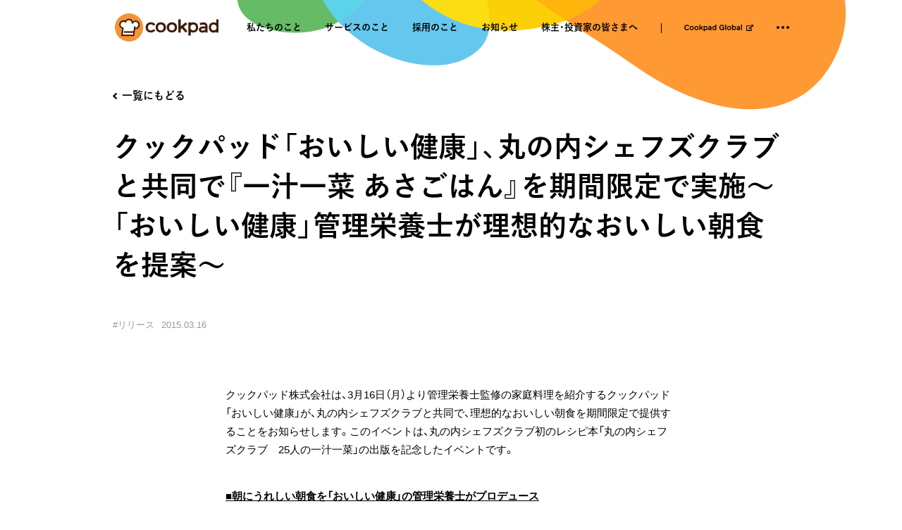

--- FILE ---
content_type: text/html; charset=UTF-8
request_url: https://info.cookpad.com/news/press_2015_0316
body_size: 7633
content:
<!DOCTYPE html>
<html class="loading" lang="ja">
  <head>
    <meta charset="utf-8">
    <meta content="width=device-width, initial-scale=1, viewport-fit=cover" name="viewport">
    <meta content="IE=Edge" http-equiv="X-UA-Compatible">
    <link rel="stylesheet" href="https://cdn.jsdelivr.net/npm/yakuhanjp@3.4.1/dist/css/yakuhanjp.min.css">
    <link rel="stylesheet" href="https://cdnjs.cloudflare.com/ajax/libs/font-awesome/5.15.4/css/all.min.css" integrity="sha512-1ycn6IcaQQ40/MKBW2W4Rhis/DbILU74C1vSrLJxCq57o941Ym01SwNsOMqvEBFlcgUa6xLiPY/NS5R+E6ztJQ==" crossorigin="anonymous" referrerpolicy="no-referrer"/>
    <link href="/assets/styles/main.css?v=1650873924736" rel="stylesheet" type="text/css">
    <title>
    クックパッド「おいしい健康」、丸の内シェフズクラブと共同で『一汁一菜 あさごはん』を期間限定で実施〜「おいしい健康」管理栄養士が理想的なおいしい朝食を提案〜 | 
    クックパッド株式会社
    </title>

    <link rel="shortcut icon" href="/favicon.ico" type="image/x-icon">
    <link rel="apple-touch-icon" sizes="192x192" href="apple-touch-icon.png">
    <meta name="mobile-web-app-capable" content="yes">
    <meta name="apple-mobile-web-app-title" content="クックパッド株式会社">
    <meta name="apple-mobile-web-app-status-bar-style" content="white">
    <meta name="theme-color" content="#ffffff">

    <meta name="description" content="毎日の料理を楽しみにする">
        <meta property="og:type" content="article" />
    <meta property="og:url" content="https://info.cookpad.com/news/press_2015_0316"/>
    <meta property="og:title" content="クックパッド「おいしい健康」、丸の内シェフズクラブと共同で『一汁一菜 あさごはん』を期間限定で実施〜「おいしい健康」管理栄養士が理想的なおいしい朝食を提案〜" />
    <meta property="og:description" content="2015年3月16日 クックパッド株式会社 クックパッド「おいしい健康」、丸の内シェフズクラブと共同で 『一汁一菜 あさごはん』を期間限定で実施 〜「おいしい健康」管理栄養士が理想的なおいしい朝食を提&hellip;" />
    <meta name="twitter:card" content="summary_large_image">
    <meta name="twitter:title" content="クックパッド「おいしい健康」、丸の内シェフズクラブと共同で『一汁一菜 あさごはん』を期間限定で実施〜「おいしい健康」管理栄養士が理想的なおいしい朝食を提案〜">
    <meta name="twitter:description" content="2015年3月16日 クックパッド株式会社 クックパッド「おいしい健康」、丸の内シェフズクラブと共同で 『一汁一菜 あさごはん』を期間限定で実施 〜「おいしい健康」管理栄養士が理想的なおいしい朝食を提&hellip;">
            <meta property="og:image" content="https://info.cookpad.com/assets/images/ogp.jpg" />
    <meta name="twitter:image" content="https://info.cookpad.com/assets/images/ogp.jpg">
    
    <script async src="https://www.googletagmanager.com/gtag/js?id=G-5MCZZZH7TN"></script>
    <!--Global site tag (gtag.js) - Google Analytics-->
    <script>
      window.dataLayer = window.dataLayer || [];
      function gtag(){dataLayer.push(arguments);}
      gtag('js', new Date());
      
      gtag('config', 'G-5MCZZZH7TN');
    </script><script src="https://font.realtype.jp/api/script/v4" data-rt-user="RUBk6u7ldfszXJuWaEhtYMDfpZFCPMr1" data-rt-nofliker="true"></script>

    <meta name='robots' content='max-image-preview:large' />
<style id='wp-img-auto-sizes-contain-inline-css' type='text/css'>
img:is([sizes=auto i],[sizes^="auto," i]){contain-intrinsic-size:3000px 1500px}
/*# sourceURL=wp-img-auto-sizes-contain-inline-css */
</style>
<style id='classic-theme-styles-inline-css' type='text/css'>
/*! This file is auto-generated */
.wp-block-button__link{color:#fff;background-color:#32373c;border-radius:9999px;box-shadow:none;text-decoration:none;padding:calc(.667em + 2px) calc(1.333em + 2px);font-size:1.125em}.wp-block-file__button{background:#32373c;color:#fff;text-decoration:none}
/*# sourceURL=/wp-includes/css/classic-themes.min.css */
</style>
<link rel="stylesheet" href="/plugins/contact-form-7/includes/css/styles.css"><link rel="canonical" href="https://info.cookpad.com/news/press_2015_0316" />

  <style id='global-styles-inline-css' type='text/css'>
:root{--wp--preset--aspect-ratio--square: 1;--wp--preset--aspect-ratio--4-3: 4/3;--wp--preset--aspect-ratio--3-4: 3/4;--wp--preset--aspect-ratio--3-2: 3/2;--wp--preset--aspect-ratio--2-3: 2/3;--wp--preset--aspect-ratio--16-9: 16/9;--wp--preset--aspect-ratio--9-16: 9/16;--wp--preset--color--black: #000000;--wp--preset--color--cyan-bluish-gray: #abb8c3;--wp--preset--color--white: #ffffff;--wp--preset--color--pale-pink: #f78da7;--wp--preset--color--vivid-red: #cf2e2e;--wp--preset--color--luminous-vivid-orange: #ff6900;--wp--preset--color--luminous-vivid-amber: #fcb900;--wp--preset--color--light-green-cyan: #7bdcb5;--wp--preset--color--vivid-green-cyan: #00d084;--wp--preset--color--pale-cyan-blue: #8ed1fc;--wp--preset--color--vivid-cyan-blue: #0693e3;--wp--preset--color--vivid-purple: #9b51e0;--wp--preset--gradient--vivid-cyan-blue-to-vivid-purple: linear-gradient(135deg,rgb(6,147,227) 0%,rgb(155,81,224) 100%);--wp--preset--gradient--light-green-cyan-to-vivid-green-cyan: linear-gradient(135deg,rgb(122,220,180) 0%,rgb(0,208,130) 100%);--wp--preset--gradient--luminous-vivid-amber-to-luminous-vivid-orange: linear-gradient(135deg,rgb(252,185,0) 0%,rgb(255,105,0) 100%);--wp--preset--gradient--luminous-vivid-orange-to-vivid-red: linear-gradient(135deg,rgb(255,105,0) 0%,rgb(207,46,46) 100%);--wp--preset--gradient--very-light-gray-to-cyan-bluish-gray: linear-gradient(135deg,rgb(238,238,238) 0%,rgb(169,184,195) 100%);--wp--preset--gradient--cool-to-warm-spectrum: linear-gradient(135deg,rgb(74,234,220) 0%,rgb(151,120,209) 20%,rgb(207,42,186) 40%,rgb(238,44,130) 60%,rgb(251,105,98) 80%,rgb(254,248,76) 100%);--wp--preset--gradient--blush-light-purple: linear-gradient(135deg,rgb(255,206,236) 0%,rgb(152,150,240) 100%);--wp--preset--gradient--blush-bordeaux: linear-gradient(135deg,rgb(254,205,165) 0%,rgb(254,45,45) 50%,rgb(107,0,62) 100%);--wp--preset--gradient--luminous-dusk: linear-gradient(135deg,rgb(255,203,112) 0%,rgb(199,81,192) 50%,rgb(65,88,208) 100%);--wp--preset--gradient--pale-ocean: linear-gradient(135deg,rgb(255,245,203) 0%,rgb(182,227,212) 50%,rgb(51,167,181) 100%);--wp--preset--gradient--electric-grass: linear-gradient(135deg,rgb(202,248,128) 0%,rgb(113,206,126) 100%);--wp--preset--gradient--midnight: linear-gradient(135deg,rgb(2,3,129) 0%,rgb(40,116,252) 100%);--wp--preset--font-size--small: 13px;--wp--preset--font-size--medium: 20px;--wp--preset--font-size--large: 36px;--wp--preset--font-size--x-large: 42px;--wp--preset--spacing--20: 0.44rem;--wp--preset--spacing--30: 0.67rem;--wp--preset--spacing--40: 1rem;--wp--preset--spacing--50: 1.5rem;--wp--preset--spacing--60: 2.25rem;--wp--preset--spacing--70: 3.38rem;--wp--preset--spacing--80: 5.06rem;--wp--preset--shadow--natural: 6px 6px 9px rgba(0, 0, 0, 0.2);--wp--preset--shadow--deep: 12px 12px 50px rgba(0, 0, 0, 0.4);--wp--preset--shadow--sharp: 6px 6px 0px rgba(0, 0, 0, 0.2);--wp--preset--shadow--outlined: 6px 6px 0px -3px rgb(255, 255, 255), 6px 6px rgb(0, 0, 0);--wp--preset--shadow--crisp: 6px 6px 0px rgb(0, 0, 0);}:where(.is-layout-flex){gap: 0.5em;}:where(.is-layout-grid){gap: 0.5em;}body .is-layout-flex{display: flex;}.is-layout-flex{flex-wrap: wrap;align-items: center;}.is-layout-flex > :is(*, div){margin: 0;}body .is-layout-grid{display: grid;}.is-layout-grid > :is(*, div){margin: 0;}:where(.wp-block-columns.is-layout-flex){gap: 2em;}:where(.wp-block-columns.is-layout-grid){gap: 2em;}:where(.wp-block-post-template.is-layout-flex){gap: 1.25em;}:where(.wp-block-post-template.is-layout-grid){gap: 1.25em;}.has-black-color{color: var(--wp--preset--color--black) !important;}.has-cyan-bluish-gray-color{color: var(--wp--preset--color--cyan-bluish-gray) !important;}.has-white-color{color: var(--wp--preset--color--white) !important;}.has-pale-pink-color{color: var(--wp--preset--color--pale-pink) !important;}.has-vivid-red-color{color: var(--wp--preset--color--vivid-red) !important;}.has-luminous-vivid-orange-color{color: var(--wp--preset--color--luminous-vivid-orange) !important;}.has-luminous-vivid-amber-color{color: var(--wp--preset--color--luminous-vivid-amber) !important;}.has-light-green-cyan-color{color: var(--wp--preset--color--light-green-cyan) !important;}.has-vivid-green-cyan-color{color: var(--wp--preset--color--vivid-green-cyan) !important;}.has-pale-cyan-blue-color{color: var(--wp--preset--color--pale-cyan-blue) !important;}.has-vivid-cyan-blue-color{color: var(--wp--preset--color--vivid-cyan-blue) !important;}.has-vivid-purple-color{color: var(--wp--preset--color--vivid-purple) !important;}.has-black-background-color{background-color: var(--wp--preset--color--black) !important;}.has-cyan-bluish-gray-background-color{background-color: var(--wp--preset--color--cyan-bluish-gray) !important;}.has-white-background-color{background-color: var(--wp--preset--color--white) !important;}.has-pale-pink-background-color{background-color: var(--wp--preset--color--pale-pink) !important;}.has-vivid-red-background-color{background-color: var(--wp--preset--color--vivid-red) !important;}.has-luminous-vivid-orange-background-color{background-color: var(--wp--preset--color--luminous-vivid-orange) !important;}.has-luminous-vivid-amber-background-color{background-color: var(--wp--preset--color--luminous-vivid-amber) !important;}.has-light-green-cyan-background-color{background-color: var(--wp--preset--color--light-green-cyan) !important;}.has-vivid-green-cyan-background-color{background-color: var(--wp--preset--color--vivid-green-cyan) !important;}.has-pale-cyan-blue-background-color{background-color: var(--wp--preset--color--pale-cyan-blue) !important;}.has-vivid-cyan-blue-background-color{background-color: var(--wp--preset--color--vivid-cyan-blue) !important;}.has-vivid-purple-background-color{background-color: var(--wp--preset--color--vivid-purple) !important;}.has-black-border-color{border-color: var(--wp--preset--color--black) !important;}.has-cyan-bluish-gray-border-color{border-color: var(--wp--preset--color--cyan-bluish-gray) !important;}.has-white-border-color{border-color: var(--wp--preset--color--white) !important;}.has-pale-pink-border-color{border-color: var(--wp--preset--color--pale-pink) !important;}.has-vivid-red-border-color{border-color: var(--wp--preset--color--vivid-red) !important;}.has-luminous-vivid-orange-border-color{border-color: var(--wp--preset--color--luminous-vivid-orange) !important;}.has-luminous-vivid-amber-border-color{border-color: var(--wp--preset--color--luminous-vivid-amber) !important;}.has-light-green-cyan-border-color{border-color: var(--wp--preset--color--light-green-cyan) !important;}.has-vivid-green-cyan-border-color{border-color: var(--wp--preset--color--vivid-green-cyan) !important;}.has-pale-cyan-blue-border-color{border-color: var(--wp--preset--color--pale-cyan-blue) !important;}.has-vivid-cyan-blue-border-color{border-color: var(--wp--preset--color--vivid-cyan-blue) !important;}.has-vivid-purple-border-color{border-color: var(--wp--preset--color--vivid-purple) !important;}.has-vivid-cyan-blue-to-vivid-purple-gradient-background{background: var(--wp--preset--gradient--vivid-cyan-blue-to-vivid-purple) !important;}.has-light-green-cyan-to-vivid-green-cyan-gradient-background{background: var(--wp--preset--gradient--light-green-cyan-to-vivid-green-cyan) !important;}.has-luminous-vivid-amber-to-luminous-vivid-orange-gradient-background{background: var(--wp--preset--gradient--luminous-vivid-amber-to-luminous-vivid-orange) !important;}.has-luminous-vivid-orange-to-vivid-red-gradient-background{background: var(--wp--preset--gradient--luminous-vivid-orange-to-vivid-red) !important;}.has-very-light-gray-to-cyan-bluish-gray-gradient-background{background: var(--wp--preset--gradient--very-light-gray-to-cyan-bluish-gray) !important;}.has-cool-to-warm-spectrum-gradient-background{background: var(--wp--preset--gradient--cool-to-warm-spectrum) !important;}.has-blush-light-purple-gradient-background{background: var(--wp--preset--gradient--blush-light-purple) !important;}.has-blush-bordeaux-gradient-background{background: var(--wp--preset--gradient--blush-bordeaux) !important;}.has-luminous-dusk-gradient-background{background: var(--wp--preset--gradient--luminous-dusk) !important;}.has-pale-ocean-gradient-background{background: var(--wp--preset--gradient--pale-ocean) !important;}.has-electric-grass-gradient-background{background: var(--wp--preset--gradient--electric-grass) !important;}.has-midnight-gradient-background{background: var(--wp--preset--gradient--midnight) !important;}.has-small-font-size{font-size: var(--wp--preset--font-size--small) !important;}.has-medium-font-size{font-size: var(--wp--preset--font-size--medium) !important;}.has-large-font-size{font-size: var(--wp--preset--font-size--large) !important;}.has-x-large-font-size{font-size: var(--wp--preset--font-size--x-large) !important;}
/*# sourceURL=global-styles-inline-css */
</style>
</head>
  <body class="ja type-pr_news single press_2015_0316">
        <div class="hide" id="wrap_bg_slideshow"></div>
    <div class="hide" id="bgs">
      <div id="bgs_content"></div>
    </div>
    <header id="global_header">
      <h1><a class="internal" href="/" title="クックパッド株式会社"><img src="/assets/images/common/logo.svg" alt="クックパッド株式会社"></a>
      </h1>
    </header>
    <div id="wrapper">
      <main>
        <div id="main_inner">
<div id="main_content" data-page="news_detail" data-bg-type="news">
  <div id="page_content" data-block data-bg-id="0">
    <article>
      <div id="article_header" data-block data-bg-id="1">
        <div class="back"><a class="btn_back internal" href="/news" title=""><i class="icon">
              <svg role="img">
                <title>back</title>
                <use xmlns:xlink="http://www.w3.org/1999/xlink" xlink:href="/assets/images/common/sprite.svg#icon_arrow_small_left"></use>
              </svg></i><span>一覧にもどる</span></a></div>
        <h2>クックパッド「おいしい健康」、丸の内シェフズクラブと共同で『一汁一菜 あさごはん』を期間限定で実施〜「おいしい健康」管理栄養士が理想的なおいしい朝食を提案〜</h2>
        <div class="article_info">
          <div class="info">
            <ul class="tags">
                            <li><a href="/news/category/release" title="リリース"><span>リリース</span></a></li>
                          </ul>
            <p class="date">2015.03.16</p>
          </div>
        </div>
      </div>
      <div id="article_body">
        <div class="body"><div class="section">
<p class="right"><span style="font-size: x-small;">2015年3月16日</span><br />
クックパッド株式会社</p>
<h2>クックパッド「おいしい健康」、丸の内シェフズクラブと共同で<br />
『一汁一菜 あさごはん』を期間限定で実施<br />
〜「おいしい健康」管理栄養士が理想的なおいしい朝食を提案〜</h2>
<p>クックパッド株式会社は、3月16日（月）より管理栄養士監修の家庭料理を紹介するクックパッド「おいしい健康」が、丸の内シェフズクラブと共同で、理想的なおいしい朝食を期間限定で提供することをお知らせします。このイベントは、丸の内シェフズクラブ初のレシピ本「丸の内シェフズクラブ　25人の一汁一菜」の出版を記念したイベントです。</p>
<p><strong><span style="text-decoration: underline;">■朝にうれしい朝食を「おいしい健康」の管理栄養士がプロデュース</span></strong><br />
丸の内シェフズクラブの人気シェフが開発したスープに合わせたサラダやドリンクを、「おいしい健康」の管理栄養士がプロデュースしました。朝に摂りたいビタミンや食物繊維が豊富な朝食セットを提供します。朝食を食べるきっかけになるよう、自宅でも再現できるレシピカードを配布します。</p>
<p>【提供メニュー】</p>
<table class="center" style="margin: 0px auto; width: 700px;">
<tbody>
<tr>
<th><img decoding="async" src="https://cf.cpcdn.com/info/assets/wp-content/uploads/20150313085550/pr150316-1.png" alt="chart" width="312" /></th>
<th><img decoding="async" src="https://cf.cpcdn.com/info/assets/wp-content/uploads/20150313085550/pr150316-2.png" alt="chart" width="300" /></th>
</tr>
<tr>
<th>「グリーンピースポタージュ」と<br />
「〜6種の野菜〜彩りアンチョビサラダ」</th>
<th>「ストラッチャテッラ」と<br />
「チキンとオレンジのマスタードサラダ」</th>
</tr>
</tbody>
</table>
<p>&nbsp;</p>
<p>【『一汁一菜 あさごはん（イベント）』実施概要】<br />
開催日時：2015年3月16日（月）〜2015年3月27日（金）　7:30〜11:00（予定）※平日のみ<br />
開催場所：丸ビル1F　丸の内カフェease（イーズ）<br />
内容：「丸の内シェフズクラブ 25人の一汁一菜」とクックパッド「おいしい健康」が共同で理想的な<br />
おいしい朝ごはんが食べられる期間限定イベントです。</p>
<p>【レシピ本『丸の内シェフズクラブ　25人の一汁一菜』とは】<br />
丸の内シェフズクラブとは、服部幸應氏を会長に有名シェフたち25人が丸の内エリアから食に関する提案・発信を行うプロジェクト。今回は“一汁一菜”をテーマにした初のレシピ本を発行。食の現場と体験を重ねてきた一流のシェフたちだからこそ提案できる味を、家庭で再現できるレシピにまとめました。フレンチ・イタリアン・和食・アジアンの4ジャンルから50レシピを一挙公開。</p>
<p>【クックパッド「おいしい健康」とは】<a class="plain" href="https://kenko.cookpad.com/" target="_blank">https://kenko.cookpad.com/</a><br />
クックパッドの192万品超の投稿レシピの中から管理栄養士が「おいしく、手軽で、ヘルシー」なレシピを厳選し紹介しているサービス。生活習慣病の対策やダイエットをしたい方に、身長や体重を入力すると理想の栄養価が算出される献立作成サービスも提供しています。</p>
<p>&nbsp;</p>
<p><a class="plain" href="http://info.cookpad.com/outline_of_service" target="_blank">クックパッドとは</a><br />
<a class="plain" href="http://info.cookpad.com/about" target="_blank">会社概要</a><br />
<a class="plain" href="https://info.cookpad.com/pressroom/inquiry" target="_blank">プレスリリースに関するお問い合わせ先</a></p>
</div>
</div>
      </div>
    </article>
  </div>
</div>
        </div>
      </main>
    </div>
    <footer id="global_footer" data-block>
      <div class="bottom_nav_area slideshow">
        <div class="bottom_nav_inner slideshow_inner"><a class="btn_slide_prev" href="javascript:void(0);" title="PREV"><span>
              <svg role="img">
                <title>PREV</title>
                <use xmlns:xlink="http://www.w3.org/1999/xlink" xlink:href="/assets/images/common/sprite.svg#icon_arrow_small_left"></use>
              </svg></span></a>
          <div class="scroll_container">
            <ul class="slide">
              <li class="s"><a class="external" href="https://info.cookpad.com/careers/" title="採用のこと"  target="_blank" rel="noopener">
                  <div class="img">
                    <figure style="background-image: url(/assets/images/common/bnr/bnr0.jpg)"></figure>
                  </div></a></li>
              <li class="s"><a href="https://note.com/cookpad/m/m2125ffb8656a" title="cookpad Ideas" target="_blank" rel="noopener">
                  <div class="img">
                    <figure style="background-image: url(/assets/images/common/bnr/bnr2.jpg)"></figure>
                  </div></a></li>
            </ul>
          </div><a class="btn_slide_next" href="javascript:void(0);" title="NEXT"><span>
              <svg role="img">
                <title>NEXT</title>
                <use xmlns:xlink="http://www.w3.org/1999/xlink" xlink:href="/assets/images/common/sprite.svg#icon_arrow_small_right"></use>
              </svg></span></a>
        </div>
      </div>
      <div class="footer_inner">
        <div class="footer_content">
          <div class="logo">
            <h6><a class="internal" href="/" title="クックパッド株式会社"><img src="/assets/images/common/logo.svg" alt="クックパッド株式会社"></a></h6>
          </div>
          <div class="col col0">
            <ul class="main_nav">
              <li><a class="internal" href="/about" title="私たちのこと"><span>私たちのこと</span></a>
              </li>
              <li><a class="internal" href="/service" title="サービスのこと"><span>サービスのこと</span></a>
              </li>
              <li><a class="external" href="https://info.cookpad.com/careers/" title="採用のこと"><span>採用のこと</span></a>
              </li>
              <li><a class="internal" href="/news" title="お知らせ"><span>お知らせ</span></a>
              </li>
              <li><a class="external" href="/ir/" title="株主・投資家の皆さまへ"><span>株主・投資家の皆さまへ</span></a>
              </li>
            </ul>
          </div>
          <div class="nav_cookpad_global sp">
            <p><a href="https://info.cookpad.com/en/ir/" title="cookpad Global" target="_blank" rel="noopener"><span>Cookpad Global</span></a></p>
          </div>
          <div class="cols">
            <div class="col col1">
              <ul class="nav_page_other">
                <li><a class="internal" href="/corporate" title="会社概要"><span>会社概要</span></a></li>
                <li><a class="internal" href="/corporate?section=access" title="アクセス"><span>アクセス</span></a></li>
                <li><a class="internal" href="/faq" title="お問い合わせ"><span>お問い合わせ</span></a></li>
              </ul>
            </div>
            <div class="col col2">
              <ul class="nav_external">
                <li class="pc"><a href="https://info.cookpad.com/en/ir/" title="cookpad Global" target="_blank" rel="noopener"><span>Cookpad Global</span></a></li>
                <li><a href="https://note.com/cookpad/m/m2125ffb8656a" title="Cookpad Ideas" target="_blank" rel="noopener"><span>Cookpad Ideas</span></a></li>
                <li><a href="https://cookpad.com/jp/privacy" title="プライバシーポリシー" target="_blank" rel="noopener"><span>プライバシーポリシー</span></a></li>
                <li><a href="https://cookpad.com/jp/terms_others#security" title="情報セキュリティ基本方針" target="_blank" rel="noopener"><span>情報セキュリティ基本方針</span></a></li>
              </ul>
            </div>
          </div>
        </div>
        <div class="footer_bottom">
          <p class="copy">&copy; 2026 Cookpad Inc.</p>
          <div class="link_sns">
            <ul>
              <li><a class="external" href="https://twitter.com/cookpad_jp" title="X" target="_blank" rel="noopener">
                  <svg role="img">
                    <title>X</title>
                    <use xmlns:xlink="http://www.w3.org/1999/xlink" xlink:href="/assets/images/common/sprite.svg#icon_x"></use>
                  </svg></a></li>
            </ul>
          </div>
        </div>
      </div>
    </footer><a class="sp" id="btn_menu" href="javascript:void(0);" title="MENU" data-toggle-menu>
      <div class="inr"><span></span><span></span></div></a>
    <nav id="glbnav">
      <div class="nav_inner">
        <div class="nav_content">
          <div class="cols">
            <ul class="main_nav">
              <li><a class="internal" href="/about" title="私たちのこと"><span>私たちのこと</span></a>
              </li>
              <li><a class="internal" href="/service" title="サービスのこと"><span>サービスのこと</span></a>
              </li>
              <li><a class="external" href="https://info.cookpad.com/careers/" title="採用のこと" ><span>採用のこと</span></a>
              </li>
              <li><a class="internal" href="/news" title="お知らせ"><span>お知らせ</span></a>
              </li>
              <li><a class="external" href="/ir/" title="株主・投資家の皆さまへ"><span>株主・投資家の皆さまへ</span></a>
              </li>
              <li class="nav_global"><a class="external" href="https://info.cookpad.com/en/ir/" title="Cookpad Global" target="_blank" rel="noopener"><span><img src="/assets/images/svgtxt/txt_global.svg" alt="Cookpad Global"></span></a></li>
              <li class="pc"><a class="show_bottom" href="javascript:void(0);" title="..." data-toggle-submenu><span></span><span></span><span></span></a></li>
            </ul>
          </div>
        </div>
        <div class="sub_block">
          <div class="sub_block_inner">
            <div class="sub_block_col2">
              <div class="nav_other">
                <div class="list_nav_other">
                  <ul class="nav_page_other">
                    <li><a class="internal" href="/corporate" title="会社概要"><span>会社概要</span></a></li>
                    <li><a class="internal" href="/corporate?section=access" title="アクセス"><span>アクセス</span></a></li>
                    <li><a class="internal" href="/faq" title="お問い合わせ"><span>お問い合わせ</span></a></li>
                  </ul>
                </div>
                <ul class="nav_external">
                  <li><a href="https://note.com/cookpad/m/m2125ffb8656a" title="Cookpad Ideas" target="_blank" rel="noopener"><span>Cookpad Ideas</span></a></li>
                  <li><a href="https://cookpad.com/jp/privacy" title="プライバシーポリシー" target="_blank" rel="noopener"><span>プライバシーポリシー</span></a></li>
                  <li><a href="https://cookpad.com/jp/terms_others#security" title="情報セキュリティ基本方針" target="_blank" rel="noopener"><span>情報セキュリティ基本方針</span></a></li>
                </ul>
              </div>
              <div class="nav_bottom">
                <p class="copy">&copy; 2026 Cookpad Inc.</p>
                <div class="link_sns">
                  <ul>
                    <li><a class="external" href="https://twitter.com/cookpad_jp" title="X" target="_blank" rel="noopener">
                        <svg role="img">
                          <title>X</title>
                          <use xmlns:xlink="http://www.w3.org/1999/xlink" xlink:href="/assets/images/common/sprite.svg#icon_x"></use>
                        </svg></a></li>
                  </ul>
                </div>
              </div>
            </div>
          </div>
        </div>
      </div>
    </nav>
    <div id="modal">
      <div id="modal_inner">
        <div id="bg_modal"></div>
        <div id="modal_content"></div>
      </div><a id="btn_close_modal" href="javascript:void(0);" title="CLOSE">
        <div class="inr">
          <svg role="img">
            <title>CLOSE</title>
            <use xmlns:xlink="http://www.w3.org/1999/xlink" xlink:href="/assets/images/common/sprite.svg#icon_close"></use>
          </svg>
        </div></a>
    </div>
    <div id="modal_video">
      <div id="modal_video_inner">
        <div id="video_content">
          <div class="movie" id="modal_player" data-vimeo-url="https://player.vimeo.com/video/754136020?h=3eee87ca8e"></div>
        </div>
      </div><a id="btn_close_modal_video" href="javascript:void(0);" title="CLOSE">
        <div class="inr">
          <svg role="img">
            <title>CLOSE</title>
            <use xmlns:xlink="http://www.w3.org/1999/xlink" xlink:href="/assets/images/common/sprite.svg#icon_close"></use>
          </svg>
        </div></a>
    </div>
    <script>

    function __afterChangePage() {
      var links = document.querySelectorAll(".list_news a");
      var currentHost = location.protocol + "//" + location.host;
      for(var i=0; i < links.length; i++){
          var link = links[i];
          var href = link.href;
          if(href.indexOf(currentHost) < 0) {
              link.classList.add("external");
          }
      }

      var p = document.querySelector("div[data-page='news_detail'] #article_body p.right")
      if(p) {
        var h2 = p.nextElementSibling
        if(h2.tagName == 'H2') {
          p.style.display = 'none';
          h2.style.display = 'none';
        }
      }

      // Call HubSpot Tracker
      var _hsq = window._hsq = window._hsq || [];
      _hsq.push(['setPath', location.path + location.search]);
      _hsq.push(['trackPageView']);

      // replace pdf link
      const pdfLink = document.getElementById('corporate-msa-pdf-link');
      if(pdfLink) {
        let currentDate = new Date();
        let targetDate = new Date(2024, 0, 4, 8, 0, 0); // 1月4日午前8時
        if (currentDate < targetDate) {
          pdfLink.setAttribute('href', 'https://cf.cpcdn.com/info/assets/wp-content/uploads/20230928153134/fff584d380c347f91b0c57bd631e1bb6.pdf');
        }
      }

    }

    document.addEventListener("DOMContentLoaded",function(){
      var afterChangePage = window.framework.afterChangePage
      window.framework.afterChangePage = function() {
        __afterChangePage();
        afterChangePage();
      }
      window.about.loadModal = function() {
        var e = '/about/vision';
        $.get(e, {}, function (e) {
          var t = $(e),
            n = t.filter('title')[0].innerHTML,
            i = $('#modal_content'),
            o = $('.wrap_content', t)[0];
          i.html(o),
            (document.title = n),
            setTimeout(function () {
              framework.openModal();
            }, 200);
        });
      }
    });

    </script>
    <script src="//cdnjs.cloudflare.com/ajax/libs/bodymovin/5.8.1/lottie.min.js"></script>
    <script src="//player.vimeo.com/api/player.js"></script>
    <script src="//code.highcharts.com/6.2.0/highcharts.js"></script>
    <link rel="stylesheet" href="//irpocket.com/2193/irpocket/style_r201909.css">
    <script type="text/javascript" src="//irpocket.com/2193/irpocket/config.js" charset="utf-8"></script>
    <script src="/assets/scripts/settings.js"></script>
    <script src="/assets/scripts/snap.svg-min.js"></script>
    <script src="/assets/scripts/main.js?v=1650873924736"></script>
    <script type="speculationrules">
{"prefetch":[{"source":"document","where":{"and":[{"href_matches":"/*"},{"not":{"href_matches":["/wp/wp-*.php","/wp/wp-admin/*","/uploads/*","/*","/plugins/*","/themes/corporate/*","/*\\?(.+)"]}},{"not":{"selector_matches":"a[rel~=\"nofollow\"]"}},{"not":{"selector_matches":".no-prefetch, .no-prefetch a"}}]},"eagerness":"conservative"}]}
</script>

        <!-- Start of HubSpot Embed Code -->
    <script type="text/javascript" id="hs-script-loader" async defer src="//js.hs-scripts.com/43651672.js"></script>
    <!-- End of HubSpot Embed Code -->
  </body>
</html>

--- FILE ---
content_type: text/css
request_url: https://irpocket.com/2193/irpocket/style_r201909.css
body_size: 14454
content:
@charset "utf-8";
/* CSS Document */


/*コーポレートトップ*/
#irp-press-corptop .irp-fsize { display:none}
#irp-press-corptop .news-item__date:after {content:"";display: inline-block;width: 66px;text-align: center; padding-top: 3px;padding-bottom: 3px;font-size: 10px;border-radius: 4px;-webkit-border-radius: 4px;    margin-left: 25px;margin-right: 29px;}
#irp-press-corptop .irtekiji .news-item__date:after {content: "適時開示";background-color: #f2e2be;}
#irp-press-corptop .irir .news-item__date:after {content: "IR資料";background-color: #F3C4A0;}
#irp-press-corptop .irtanshin .news-item__date:after {content: "短信";background-color: #FF9233;color:#fff;}
#irp-press-corptop .iryuho .news-item__date:after {content: "有報";background-color: #F2C83C;}
#irp-press-corptop .irkokai .news-item__date:after {content: "適時開示";background-color: #f2e2be;}
#irp-press-corptop .irpr .news-item__date:after {content: "適時開示";background-color: #f2e2be;}


/*リリース*/
.irp-press-list .libdate:after {content:"";display: inline-block;width: 60px;text-align: center; padding-top: 3px;padding-bottom: 3px;font-size: 10px;border-radius: 4px;-webkit-border-radius: 4px;margin-left: 15px;}
.irp-press-list .irtekiji .libdate:after {content: "適時開示";background-color: #f2e2be;}
.irp-press-list .irir .libdate:after {content: "IR資料";background-color: #F3C4A0;}
.irp-press-list .irtanshin .libdate:after {content: "短信";background-color: #FF9233;color:#fff;}
.irp-press-list .iryuho .libdate:after {content: "有報";background-color: #F2C83C;}
.irp-press-list .irkokai .libdate:after {content: "適時開示";background-color: #f2e2be;}
.irp-press-list .irpr .libdate:after {content: "適時開示";background-color: #f2e2be;}

select#irp-press-navi { width: 100px; !important}


/*ハイライト*/
.custom_graph {
    width: 760px;
    overflow: hidden;
}


@media only screen and (max-width: 800px){
.custom_graph { width: 100%;}
}

.custom_table .r1 td {
    background: #f7f3e8;
    font-size: 12px;
    padding: 5px;
    text-align: center !important;
    border-bottom: 1px solid #C0C0C0;
    font-weight:bold;
}
.custom_table .c1 {text-align:left !important;font-weight:bold;/*white-space: nowrap;*/ min-width:200px}
@media only screen and (max-width: 800px){
.custom_table .c1 {white-space:inherit;}
}


.bs_sec h3 span,
.bs_quarter_sec h3 span,
.cf_sec h3 span {
    font-size: 11px;
    color: #000000;
    float: right;
}

div#irp-highlight-table-custom-ex2pl3 .irp-table{
    width: 90%;
    display: block;
    margin-right: auto;
    margin-left: auto;
}

#irp-highlight-table-custom-ex2pl3.custom_table .c1 {
    white-space: inherit;
    min-width: 140px;
}

#irp-highlight-table-custom-ex2pl3 .r1 .c2 {
      padding-left: 95px !important;
}

#irp-highlight-table-custom-ex2pl3 .r1 .c6 {
    padding-left: 90px !important;
}




/*PL*/
.pl_sec .custom_table tbody td {text-align:right}
#irp-highlight-table-custom-ex2pl3 .r1 td {
    background: #f7f3e8;
    font-size: 12px;
    padding: 5px;
    text-align: center;
    border-bottom: 1px solid #C0C0C0;
    font-weight:bold;
    border-right:1px solid #c0c0c0;
    border-top:1px solid #c0c0c0;
}
#irp-highlight-table-custom-ex2pl3 .r2 td {
    background: #f7f3e8;
    font-size: 12px;
    padding: 5px;
    text-align: center;
    border-bottom: 1px solid #C0C0C0;
    font-weight:bold;
    border-right:1px solid #c0c0c0;
}
#irp-highlight-table-custom-ex2pl3 .r1 .c2 {white-space:nowrap; position: absolute; line-height: 14px; padding-left: 125px;}
#irp-highlight-table-custom-ex2pl3 .r1 .c6 {white-space:nowrap; position: absolute; line-height: 14px; padding-left: 125px;}
@media only screen and (max-width: 800px){
#irp-highlight-table-custom-ex2pl3 .r1 .c2 {padding-left: 0px;}
#irp-highlight-table-custom-ex2pl3 .r1 .c6 {padding-left: 0px;}
}
#irp-highlight-table-custom-ex2pl3 .r1 td:last-child { font-size:1px; color:#f7f3e8}

#irp-highlight-table-custom-ex2pl3 .r1 .c2, #irp-highlight-table-custom-ex2pl3 .r1 .c3, #irp-highlight-table-custom-ex2pl3 .r1 .c4, #irp-highlight-table-custom-ex2pl3 .r1 .c6, #irp-highlight-table-custom-ex2pl3 .r1 .c7, #irp-highlight-table-custom-ex2pl3 .r1 .c8 {border-right:none}
#irp-highlight-table-custom-ex2pl3.custom_table .c1 {white-space:inherit; min-width:80px;}


.pl_quarter_sec .custom_table tbody td {text-align:right}


/*BS*/
.bs_sec .custom_table tbody td {text-align:right}
#irp-highlight-table-custom-ex2bs .c1 { padding-left:40px; font-weight:normal}
#irp-highlight-table-custom-ex2bs .r2 td, #irp-highlight-table-custom-ex2bs .r21 td { background-color:#E8E0D6; padding-left:5px; font-weight:bold}
#irp-highlight-table-custom-ex2bs .r3 td, #irp-highlight-table-custom-ex2bs .r11 td, #irp-highlight-table-custom-ex2bs .r22 td, #irp-highlight-table-custom-ex2bs .r40 td { background-color:#EFE8DE; padding-left:20px; font-weight:bold}
#irp-highlight-table-custom-ex2bs .r10 td, #irp-highlight-table-custom-ex2bs .r19 td, #irp-highlight-table-custom-ex2bs .r20 td, #irp-highlight-table-custom-ex2bs .r30 td, #irp-highlight-table-custom-ex2bs .r38 td, #irp-highlight-table-custom-ex2bs .r39 td, #irp-highlight-table-custom-ex2bs .r48 td, #irp-highlight-table-custom-ex2bs .r49 td { background-color:#FFD6AD; font-weight:bold}
#irp-highlight-table-custom-ex2bs .r23 td, #irp-highlight-table-custom-ex2bs .r31 td { background-color:#F7F3E8; padding-left:30px; font-weight:bold}



/*jgaap*/
#irp-highlight-table-custom-ex2bs2 .c1 { padding-left:40px; font-weight:normal}
#irp-highlight-table-custom-ex2bs2 .r2 td, #irp-highlight-table-custom-ex2bs2 .r37 td, #irp-highlight-table-custom-ex2bs2 .r52 td { background-color:#E8E0D6; padding-left:5px; font-weight:bold}
#irp-highlight-table-custom-ex2bs2 .r3 td, #irp-highlight-table-custom-ex2bs2 .r14 td, #irp-highlight-table-custom-ex2bs2 .r23 td, #irp-highlight-table-custom-ex2bs2 .r28 td, #irp-highlight-table-custom-ex2bs2 .r38 td, #irp-highlight-table-custom-ex2bs2 .r47 td, #irp-highlight-table-custom-ex2bs2 .r53 td, #irp-highlight-table-custom-ex2bs2 .r59 td, #irp-highlight-table-custom-ex2bs2 .r62 td, #irp-highlight-table-custom-ex2bs2 .r63 td { background-color:#EFE8DE; padding-left:20px; font-weight:bold}
 #irp-highlight-table-custom-ex2bs2 .r36 td, #irp-highlight-table-custom-ex2bs2 .r51 td, #irp-highlight-table-custom-ex2bs2 .r64 td, #irp-highlight-table-custom-ex2bs2 .r65 td { background-color:#FFD6AD; font-weight:bold}
#irp-highlight-table-custom-ex2bs2 .r15 td { background-color:#F7F3E8; padding-left:30px; font-weight:bold}




/*四半期*/
.bs_quarter_sec .custom_table tbody td {text-align:right}
#irp-highlight-table-custom-ex2bs3 td { font-size:12px !important; padding: 5px 0;max-width: 60px;letter-spacing: -0.03em;}
#irp-highlight-table-custom-ex2bs3 .r1 td { border-top:1px solid #c0c0c0;}
#irp-highlight-table-custom-ex2bs3 .r1 .c2 {white-space:nowrap; position: absolute; line-height: 14px; padding-left: 90px;}
#irp-highlight-table-custom-ex2bs3 .r1 .c6 {white-space:nowrap; position: absolute; line-height: 14px; padding-left: 90px;}
@media only screen and (max-width: 800px){
#irp-highlight-table-custom-ex2bs3  .r1 .c2 {padding-left: 0px;}
#irp-highlight-table-custom-ex2bs3  .r1 .c6 {padding-left: 0px;}
}

#irp-highlight-table-custom-ex2bs3 .r1 .c1, #irp-highlight-table-custom-ex2bs3 .r1 .c5, #irp-highlight-table-custom-ex2bs3 .r1 td:last-child { font-size:1px; color:#f7f3e8;border-right:1px solid #c0c0c0;}
#irp-highlight-table-custom-ex2bs3 .r2 td {
    background: #f7f3e8;
    font-size: 12px;
    padding: 5px;
    text-align: center;
    border-bottom: 1px solid #C0C0C0;
    font-weight:bold;
    border-right:1px solid #c0c0c0;
}
#irp-highlight-table-custom-ex2bs3 .c1 { padding-left:40px; font-weight:normal;}
#irp-highlight-table-custom-ex2bs3 .r3 td, #irp-highlight-table-custom-ex2bs3 .r21 td { background-color:#E8E0D6; padding-left:5px; font-weight:bold}
#irp-highlight-table-custom-ex2bs3 .r4 td, #irp-highlight-table-custom-ex2bs3 .r12 td, #irp-highlight-table-custom-ex2bs3 .r22 td, #irp-highlight-table-custom-ex2bs3 .r39 td { background-color:#EFE8DE; padding-left:20px; font-weight:bold}
#irp-highlight-table-custom-ex2bs3 .r11 td, #irp-highlight-table-custom-ex2bs3 .r19 td, #irp-highlight-table-custom-ex2bs3 .r20 td, #irp-highlight-table-custom-ex2bs3 .r29 td, #irp-highlight-table-custom-ex2bs3 .r37 td, #irp-highlight-table-custom-ex2bs3 .r38 td, #irp-highlight-table-custom-ex2bs3 .r47 td, #irp-highlight-table-custom-ex2bs3 .r48 td { background-color:#FFD6AD; font-weight:bold}
#irp-highlight-table-custom-ex2bs3 .r23 td, #irp-highlight-table-custom-ex2bs3 .r30 td { background-color:#F7F3E8; padding-left:30px; font-weight:bold}

/*CF*/
.cf_sec .custom_table tbody td {text-align:right}
#irp-highlight-table-custom-ex2cf .c1 { padding-left:40px; font-weight:normal}
#irp-highlight-table-custom-ex2cf .r48 td { background-color:#E8E0D6; padding-left:5px; font-weight:bold}
#irp-highlight-table-custom-ex2cf .r2 td, #irp-highlight-table-custom-ex2cf .r17 td, #irp-highlight-table-custom-ex2cf .r31 td, #irp-highlight-table-custom-ex2cf .r40 td, #irp-highlight-table-custom-ex2cf .r41 td, #irp-highlight-table-custom-ex2cf .r42 td, #irp-highlight-table-custom-ex2cf .r43 td { background-color:#EFE8DE; padding-left:20px; font-weight:bold}
/*jgaap*/
#irp-highlight-table-custom-ex2cf2 .c1 { padding-left:40px; font-weight:normal}
#irp-highlight-table-custom-ex2cf2 .r58 td { background-color:#E8E0D6; padding-left:5px; font-weight:bold}
#irp-highlight-table-custom-ex2cf2 .r2 td, #irp-highlight-table-custom-ex2cf2 .r31 td, #irp-highlight-table-custom-ex2cf2 .r46 td, #irp-highlight-table-custom-ex2cf2 .r53 td, #irp-highlight-table-custom-ex2cf2 .r54 td, #irp-highlight-table-custom-ex2cf2 .r55 td, #irp-highlight-table-custom-ex2cf2 .r56 td, #irp-highlight-table-custom-ex2cf2 .r57 td { background-color:#EFE8DE; padding-left:20px; font-weight:bold}




/*テーブルスクロール調整*/


.tableWrap {
	clear: both;
	margin-top: 0;
}

[class*="tableBlock"] {
	clear: both;
	margin-top: 5px;
	overflow-x: auto;
	padding-bottom: 10px;
}

[class*="tableBlock"]::-webkit-scrollbar {
	width: 10px;
	background: #cccccc;
	border-radius: 10px;
}

[class*="tableBlock"]::-webkit-scrollbar:horizontal {
	height: 10px;
	background: #cccccc;
	border-radius: 10px;
}

[class*="tableBlock"]::-webkit-scrollbar-thumb {
	background: #330000;
	border-radius: 10px;
}

[class*="tableBlock"]::-webkit-scrollbar-thumb:horizontal {
	background: #330000;
	border-radius: 10px;
}


@media only screen and (max-width : 800px) {
	#irp-highlight-table-custom-ex2pl3 .r1 .c2 { position: static; max-width: 20px; padding-left:50px;}
	#irp-highlight-table-custom-ex2pl3 .r1 .c6 { position: static; max-width: 20px; padding-left:50px;}
	#irp-highlight-table-custom-ex2bs3 .r1 .c2 { position: static; max-width: 20px; padding-left:50px;}
	#irp-highlight-table-custom-ex2bs3 .r1 .c6 { position: static; max-width: 20px; padding-left:50px;}
}











/*ライブラリTop*/
.irp-library-quarter span.irp-date,
.irp-library-quarter span.news_pdf.irp-fsize {display:none;}

.irp-library-quarter li.irp-library-1,
.irp-library-quarter li.irp-library-5 {display:none;}


/*ライブラリ*/
#irp-library-category-per-term ul,
#irp-library-category-per-term1 ul,
#irp-library-category-per-term2 ul,
#irp-library-category-per-term3 ul,
#irp-library-category-per-term4 ul,
#irp-library-category-per-term5 ul { display:none}

#irp-library-category-per-term ul:last-child,
#irp-library-category-per-term1 ul:last-child,
#irp-library-category-per-term2 ul:last-child,
#irp-library-category-per-term3 ul:last-child,
#irp-library-category-per-term4 ul:last-child,
#irp-library-category-per-term5 ul:last-child { display:block}

p.text_right.irp { margin-top: 30px;}


/*IRカレンダー*/

.irp-calendar-item:first-child { border-top: 1px solid #b29f9f}
.irp-calendar-date{ float: left; color: #6e4946; width: 100px;}

.irp-calendar-item:nth-child(2) { 
    margin-top: 30px;
    border-top: 1px solid #b29f9f;
    padding-top: 10px;
}

.irp-calendar-item {
    margin-bottom: 10px;
    padding-bottom: 10px;
    border-bottom: 1px solid #b29f9f;
/*  text-indent: -90px;
    padding-left: 90px;
*/
}

span.irp-calendar-title {
    color: #6e4946;
}

.irp-calendar-group {
    margin-bottom: 30px;
}


@media only screen and (max-width : 800px) {
.irp-calendar-date{ float: none;}
}







/*注記*/
#irp-highlight-table-custom-ex2pl2:after,
#irp-highlight-table-custom-ex2pl3:after,
#irp-highlight-table-custom-ex2bs2:after,
#irp-highlight-table-custom-ex2bs3:after
 { content:"（注）\A\A 2016年12月期に、連結子会社であるセレクチュアー株式会社の全株式を売却し、同社を連結の範囲から除外しています。これに伴い、当社グループは「EC事業」を終了したため、IFRS（国際会計基準）に基づき同事業を非継続事業に分類し、売上収益、営業利益及び親会社の所有者に帰属する四半期利益の金額は「EC事業」を除く継続事業のみの金額に組み替えて表示しています。2015年12月期の数値についても修正再表示しています。 ";font-size: 12px;margin-top: 20px;display: inline-block;text-indent: -0.4em;margin-left: 0.4em;  white-space: pre-line;}


div#irp-highlight-table-custom-ex2cf2:after 
 { content: "（注）\A\A 2016年12月期に、連結子会社であるセレクチュアー株式会社の全株式を売却し、同社を連結の範囲から除外しています。これに伴い、当社グループは「EC事業」を終了したため、IFRS（国際会計基準）に基づき同事業を非継続事業に分類し、売上収益、営業利益及び親会社の所有者に帰属する四半期利益の金額は「EC事業」を除く継続事業のみの金額に組み替えて表示しています。2015年12月期の数値についても修正再表示しています。 ";
    font-size: 12px;  margin-top: 25px; display: inline-block; text-indent: -0.4em; margin-left: 2em; white-space: pre-line; width: 93%; }






--- FILE ---
content_type: application/javascript
request_url: https://irpocket.com/2193/irpocket/config.js
body_size: 7099
content:
/* UTF-8エンコーディング */

var irpocket = {
	code: '2193',
	base: '//xml.irpocket.com/',
	library: {
		category: {
			1: '適時開示',
			2: '決算短信',
			3: '有価証券報告書',
			4: '決算説明資料',
			5: 'その他'
		},
		categoryTerm: {
			1: 1,
			2: 1,
			3: 1,
			4: 1,
			5: 1
		},
		categoryDescription: {
			1: '適時開示',
			2: '決算短信',
			3: '有価証券報告書',
			4: '決算説明資料',
			5: 'その他'
		},
		categoryView: {
			1: '適時開示',
			2: '決算短信',
			3: '有価証券報告書',
			4: '決算説明資料',
			5: 'その他'
		},
		year:  {
			1: 2002,
			2: 2002,
			3: 2003,
			4: 2005,
			5: 1999
		},
		link2: {
			1: '/ir/library/results.html',
			2: '/ir/library/presentation.html',
			3: '/ir/library/report.html',
			4: '/ir/library/b_report.html',
			5: '/ir/library/databook.html'
		},
		termEnd : '12-31',
		monthlyTitle: 'その他月次情報',
		moreText: '...',
		link: 'library?.html',
		dateFormat: 'YYYY/MM/DD',
		dateFormat2: '(YYYY/MM/DD)',
		yearNaviFormat: 'YYYY年MM月期',
		yearMonthly: 2013,
		yearMonthlyLatest: 2015,
		termBuilder: function(y, m, d) {
			var wa = function(ce) { return '平成'+(ce-1988); };
			return y+'年（'+wa(y)+'年）'+m+'月期 （'+wa(y-(m==12?0:1))+'年'+((m+12)%12+1)+'月～'+wa(y)+'年'+m+'月）';
		},
		topLimiter: 1,
		dataSizeFormat: '約ddMB',
		terminalMonth:12
	},
	release: {
		category: {
			irtekiji: '適時開示書類',
			irtanshin: '決算短信',
			iryuho: '有価証券報告書',
			irkokai: '新規公開目論見書',
			irpr: 'PR情報',
			irir: 'IR関連資料'
		},
		link: 'news_archive/',
		yearNaviFormat: 'YYYY年',
		yearTitleFormat: 'YYYY年',
		dateFormat: 'YYYY/MM/DD',
		dateFormat2: 'YYYY年MM月DD日発表',
		year: 2008,
		document: 'document.html',
		dataSizeFormat: 'ddMB',
		terminalMonth:12
	},
	calendar: {
		yearFormat: 'YYYY年',
		dateFormat: 'MM月DD日'
	},
	highlight: {
		grapher: '//irpocket.com/1885/SWF/Grapher2.swf',
	//	grapher: './irpocket/Grapher.swf',	// for local path
	//	grapher: 'irpocket/Grapher.swf',	// for remote path on default server
		cacheSwf: true,
		cacheData: true,

		usePng: true,

		title: {
			1101: '売上高',
			1102: '営業利益',
			1103: '経常利益',
			1104: '親会社株主に帰属する四半期純利益',
			1105: '1株当たり当期純利益',
			1106: '潜在株式調整後1株当たり当期純利益',
			1201: '総資産',
			1203: '純資産',
			1205: '自己資本比率',
			1206: '1株あたり純資産',
			1301: '売上高営業利益率',
			1302: '売上高経常利益率',
			1303: '売上高当期純利益率',
			1304: '総資産経常利益率（ROA）',
			1305: '自己資本当期純利益率（ROE）',
			1401: '営業活動によるキャッシュ・フロー',
			1402: '投資活動によるキャッシュ・フロー',
			1403: '財務活動によるキャッシュ・フロー',
			1404: '現金及び現金同等物期末残高',
			2101: '売上高',
			2102: '営業利益',
			2103: '経常利益',
			2104: '当期純利益',
			2105: '1株当たり当期純利益',
			2106: '潜在株式調整後1株当たり当期純利益',
			2201: '総資産',
			2203: '純資産',
			2205: '自己資本比率',
			2206: '1株あたり純資産',
			2301: '売上高営業利益率',
			2302: '売上高経常利益率',
			2303: '売上高当期純利益率',
			2304: '総資産経常利益率（ROA）',
			2305: '自己資本当期純利益率（ROE）'
		},
		term: {
			1206: [4],
			1105: [4],
			1301: [4],
			1302: [4],
			1303: [4],
			1304: [4],
			1305: [4]

		},
		unit: {
			'Y': '(円)',
			'TY': '(千円)',
			'MY': '(百万円)',
			'BY': '(億円)',
			'P': '(％)'
		},
		termFormat: 'YYYY年M月期'
	},
	dateFormat: 'YYYY/MM/DD',
	message: {
		loading: '',
		quarter: [ '第1四半期', '第2四半期', '第3四半期', '通期' ]
	},
	rule: {
		'irp-press-corptop': [ 'release-irnews-latest-5', 'releaseTop' ],
		'irp-press-top': [ 'release-irnews-latest-5', 'release' ],
		'irp-press-list': [ 'release-irnews-latest-12m', 'release', 'latestTerm' ],
		'irp-press-navi': [ 'release-irnews-all', 'releaseNavi' ],
		'irp-press-archive': [ 'release-irnews-12m-YYYY01', 'releaseArchive' ],


		'irp-library-term-list': [ 'ir-all2-latest-24m', 'latestLibrary' ],
		'irp-library-category': [ 'ir-all-all', 'libraryCategory' ],
		'irp-library-quarter-category': [ 'ir-all-all', 'libraryQuarterCategory' ],
		'irp-library-category-per-term': [ 'ir-all-all', 'libraryCategoryPerTerm' ],
		'irp-library-category-archive': [ 'ir-all-all', 'libraryCategoryArchive' ],

		'irp-library-category-per-term1': [ 'ir-tekiji-all', 'libraryCategoryPerTerm1' ],
		'irp-library-category-per-term2': [ 'ir-tanshin-all', 'libraryCategoryPerTerm2' ],
		'irp-library-category-per-term3': [ 'ir-yuho-all', 'libraryCategoryPerTerm3' ],
		'irp-library-category-per-term4': [ 'ir-setsumei-all', 'libraryCategoryPerTerm4' ],
		'irp-library-category-per-term5': [ 'ir-sonota-all', 'libraryCategoryPerTerm5' ],

		'irp-list-top': [ 'release-all2-latest-5', 'releaseTop' ],
		'irp-press-archive-list': [ 'release-all2-12m-YYYY01', 'releaseArchive' ],
		'irp-press-archive-navi': [ 'release-all2-latest-12m', 'releaseNavi' ],
		'irp-irnews-list': [ 'release-irnews-latest-14m', 'release', 'latestYear' ],
		'irp-irnews-navi': [ 'release-irnews-latest-12m', 'releaseNavi' ],
		'irp-irnews-archive-list': [ 'release-irnews-12m-YYYY01', 'releaseArchive' ],
		'irp-irnews-archive-navi': [ 'release-irnews-latest-12m', 'releaseNavi' ],

		'irp-library-category1': [ 'ir-tanshin-all', 'libraryCategory' ],
		'irp-library-category2': [ 'ir-tekiji-all', 'libraryCategory' ],
		'irp-library-category3': [ 'ir-yuho-all', 'libraryCategory' ],
		'irp-library-category4': [ 'ir-setsumei-all', 'libraryCategory' ],
		'irp-library-category5': [ 'ir-irshiryo-all', 'libraryCategory' ],
		'irp-library-category6': [ 'ir-sonota-all', 'libraryCategory' ],

		'irp-calendar-list': [ 'calendar-jpcal-all', 'calendar' ],

		'irp-press-anchor-navi01': [ 'ir-tekiji-all', 'libraryNavi' ],
		'irp-press-anchor-navi02': [ 'ir-tanshin-all', 'libraryNavi' ],
		'irp-press-anchor-navi03': [ 'ir-yuho-all', 'libraryNavi' ],
		'irp-press-anchor-navi04': [ 'ir-sokai-all', 'libraryNavi' ],
		'irp-library-latest-zip': [ 'ir-zip-all-all', 'latestLibraryZip' ],
		

		'irp-library-tanshin1': [ 'ir-tanshin-latest-1', 'release' ],
		'irp-library-yuho1': [ 'ir-yuho-latest-1', 'release' ],
		'irp-library-setsumei1': [ 'ir-setsumei-latest-1', 'release' ],

		
		// ↓本文機能
		'irp-detail-content': ['release-all-all','releaseContentId' ],
		'irp-news-content': ['release-all-all','releaseContentId' ],
		'irp-content': ['release-all-all','releaseContentId' ],
		'irp-csrnews-content': ['release-all-all','releaseContentId' ]
		// ↑本文機能

	}
};


--- FILE ---
content_type: image/svg+xml
request_url: https://info.cookpad.com/assets/images/common/sprite.svg
body_size: 10654
content:
<?xml version="1.0" encoding="utf-8"?><svg xmlns="http://www.w3.org/2000/svg" xmlns:xlink="http://www.w3.org/1999/xlink"><symbol viewBox="0 0 8.5 8.8" style="enable-background:new 0 0 8.5 8.8" xml:space="preserve" id="icon_arrow_down" xmlns="http://www.w3.org/2000/svg"><path d="M8 3.7c-.2-.2-.5-.2-.7 0L5.1 6.1V.5c0-.3-.3-.5-.5-.5H4c-.3 0-.5.2-.5.5v5.6L1.2 3.7c-.2-.1-.4-.2-.6 0l-.5.5c-.1.1-.1.4 0 .6l3.8 3.8c.2.2.5.2.7 0l3.8-3.8c.2-.2.2-.5 0-.7L8 3.7z" style="fill:#040000"/></symbol><symbol viewBox="0 0 8.7 8.4" style="enable-background:new 0 0 8.7 8.4" xml:space="preserve" id="icon_arrow_left" xmlns="http://www.w3.org/2000/svg"><path d="M5 8c.2-.2.2-.5 0-.7L2.6 5.1h5.6c.3 0 .5-.3.5-.5V4c0-.3-.2-.5-.5-.5H2.6L5 1.2c.1-.2.2-.4 0-.6L4.5.1c-.1-.1-.4-.1-.6 0L.1 3.9c-.1.2-.1.5 0 .7l3.8 3.8c.2.1.5.1.7 0L5 8z" style="fill:#040000"/></symbol><symbol viewBox="0 0 8.8 8.5" style="enable-background:new 0 0 8.8 8.5" xml:space="preserve" id="icon_arrow_right" xmlns="http://www.w3.org/2000/svg"><path d="M3.7.5c-.2.2-.2.5 0 .7l2.4 2.2H.5c-.3 0-.5.3-.5.5v.6c0 .3.2.5.5.5h5.6L3.7 7.3c-.1.2-.2.4 0 .6l.5.5c.1.1.4.1.6 0l3.8-3.8c.2-.2.2-.5 0-.7L4.8.1c-.2-.1-.5-.1-.7 0l-.4.4z" style="fill:#040000"/></symbol><symbol viewBox="0 0 7.5 4.8" style="enable-background:new 0 0 7.5 4.8" xml:space="preserve" id="icon_arrow_small_down" xmlns="http://www.w3.org/2000/svg"><path d="M3.4 4.7c.2.2.6.2.8 0l3.2-3.2c.2-.2.2-.6 0-.8L6.8.2c-.2-.3-.6-.3-.8 0L3.7 2.4 1.5.2C1.3 0 .9 0 .7.2L.2.7c-.2.2-.2.6 0 .8l3.2 3.2z" style="fill:#040000"/></symbol><symbol viewBox="0 0 5.6 8.8" style="enable-background:new 0 0 5.6 8.8" xml:space="preserve" id="icon_arrow_small_left" xmlns="http://www.w3.org/2000/svg"><path d="M.2 3.9c-.2.3-.2.7 0 .9l3.7 3.7c.3.3.7.3.9 0l.7-.5c.2-.3.2-.7 0-.9L2.8 4.4l2.7-2.6c.2-.2.2-.7 0-.9L4.8.2c-.2-.2-.7-.2-.9 0L.2 3.9z" style="fill:#040000"/></symbol><symbol viewBox="0 0 5.6 8.8" style="enable-background:new 0 0 5.6 8.8" xml:space="preserve" id="icon_arrow_small_right" xmlns="http://www.w3.org/2000/svg"><path d="M5.5 4.9c.2-.3.2-.7 0-.9L1.7.2C1.4-.1 1-.1.8.2L.2.8c-.2.3-.2.7 0 .9l2.7 2.7L.2 7c-.2.2-.2.7 0 .9l.6.6c.2.2.7.2.9 0l3.8-3.6z" style="fill:#040000"/></symbol><symbol viewBox="0 0 10.1 9" style="enable-background:new 0 0 10.1 9" xml:space="preserve" id="icon_blank" xmlns="http://www.w3.org/2000/svg"><path d="M10.1.4c0-.2-.2-.4-.4-.4H7.5c-.4 0-.6.5-.3.7l.6.6-4.3 4.3c-.2.2-.2.4 0 .6l.4.4c.2.2.4.2.6 0l4.3-4.3.6.7c.3.3.7.1.7-.3V.4zM7.2 4.8l-.3.2c-.1.1-.1.3-.1.3v2.5H1.1V2.2h4.6c.2 0 .3 0 .3-.1l.3-.3c.3-.2.1-.7-.3-.7H.8c-.4 0-.8.4-.8.9v6.2c0 .4.4.8.8.8H7c.5 0 .8-.4.8-.8V5.1c.1-.4-.4-.6-.6-.3z" style="fill:#040000"/></symbol><symbol viewBox="0 0 12 9" style="enable-background:new 0 0 12 9" xml:space="preserve" id="icon_check" xmlns="http://www.w3.org/2000/svg"><path d="M4.1 8.8c.2.2.6.2.8 0l6.9-6.9c.2-.2.2-.6 0-.9L11 .2c-.2-.2-.6-.2-.8 0L4.5 5.8 1.9 3.2c-.3-.3-.6-.3-.9 0L.2 4c-.2.2-.2.6 0 .9l3.9 3.9z" style="fill:#040000"/></symbol><symbol id="icon_close" viewBox="0 0 24.2 24.2" style="enable-background:new 0 0 24.2 24.2" xml:space="preserve" xmlns="http://www.w3.org/2000/svg"><style>.ist0{fill:#040000}</style><path class="ist0" d="m4.7.4 19.1 19.1c.6.6.6 1.5 0 2.1l-2.1 2.1c-.6.6-1.5.6-2.1 0L.4 4.7c-.6-.6-.6-1.5 0-2.1L2.5.5c.6-.6 1.6-.6 2.2-.1z"/><path class="ist0" d="m21.7.4 2.1 2.1c.6.6.6 1.5 0 2.1L4.7 23.8c-.6.6-1.5.6-2.1 0L.5 21.7c-.6-.6-.6-1.5 0-2.1L19.5.4c.6-.5 1.6-.5 2.2 0z"/></symbol><symbol viewBox="0 0 10 10" style="enable-background:new 0 0 10 10" xml:space="preserve" id="icon_download" xmlns="http://www.w3.org/2000/svg"><path d="M4.2 0c-.3 0-.4.2-.4.5v3.3H2c-.4 0-.5.4-.3.7l3 3c.1.1.4.1.5 0l3-3c.3-.3.1-.7-.3-.7H6.2V.5C6.2.2 6 0 5.8 0H4.2zM10 7.3c0-.3-.2-.5-.5-.5H6.7l-1 1c-.4.4-1 .4-1.4 0l-1-1H.5c-.3.1-.5.3-.5.5v2.2c0 .3.2.5.5.5h9.1c.2 0 .4-.2.4-.5V7.3zM7.6 9.1c0 .2-.2.4-.4.4s-.4-.2-.4-.4.2-.4.4-.4.4.1.4.4zm1.2 0c0 .2-.2.4-.4.4S8 9.3 8 9.1s.2-.4.4-.4.4.1.4.4z" style="fill:#040000"/></symbol><symbol viewBox="0 0 8 8" style="enable-background:new 0 0 8 8" xml:space="preserve" id="icon_expansion" xmlns="http://www.w3.org/2000/svg"><path d="M7.2 0h-5c-.4 0-.7.3-.7.8v.8H.8c-.5-.1-.8.2-.8.6v5c0 .5.3.8.8.8h5c.4 0 .8-.3.8-.8v-.7h.8c.3 0 .6-.3.6-.7v-5c0-.5-.3-.8-.8-.8zM5.8 7.2h-5V4h5v3.2zm1.4-1.4h-.7V2.2c0-.4-.3-.8-.8-.8H2.2V.8h5v5z" style="fill:#040000"/></symbol><symbol viewBox="0 0 18.7 18.7" style="enable-background:new 0 0 18.7 18.7" xml:space="preserve" id="icon_fb" xmlns="http://www.w3.org/2000/svg"><path d="M18.7 1c0-.5-.5-1-1-1H1C.5 0 0 .5 0 1v16.6c0 .5.5 1 1 1h9v-7.2H7.5V8.6H10V6.5c0-2.4 1.5-3.7 3.6-3.7 1 0 1.9.1 2.2.1v2.5h-1.5c-1.2 0-1.4.6-1.4 1.4v1.8h2.8l-.4 2.8h-2.4v7.2h4.8c.5 0 1-.5 1-1V1z" style="fill:#040000"/></symbol><symbol id="icon_info" viewBox="0 0 12 12" style="enable-background:new 0 0 12 12" xml:space="preserve" xmlns="http://www.w3.org/2000/svg"><style>.mst0{fill:#040000}</style><path class="mst0" d="M6 12c-3.3 0-6-2.7-6-6s2.7-6 6-6 6 2.7 6 6-2.7 6-6 6zM6 1C3.2 1 1 3.2 1 6s2.2 5 5 5 5-2.2 5-5-2.2-5-5-5z"/><path class="mst0" d="M7.6 3.8c-.1.1-.2.1-.3.2-.1 0-.2.1-.3.1h-.3c-.1-.1-.1-.2-.2-.3-.1-.1-.2-.3-.2-.4 0-.2 0-.3.1-.4.1-.1.1-.2.2-.2.1-.1.3-.2.4-.2h.3c.1 0 .1.1.2.1.2.2.3.3.3.4 0 .2 0 .3-.1.4 0 .1-.1.2-.1.3zm-1 5.3c.1 0 .1.1.1.2s-.1.3-.2.5c-.2.1-.5.2-.8.2-.4 0-.6-.2-.8-.5 0 0-.1-.1-.1-.3 0-.2 0-.3.1-.5s.1-.4.2-.6l.3-.6.3-.6c.2-.5.3-.8.3-.9v-.3l-.1-.1-.2-.1v-.1c0-.1 0-.1.1-.2 0-.1.1-.1.2-.1 0-.1.2-.2.4-.2.5 0 .7.1.7.4 0 .3-.1.6-.2 1-.2.4-.3.7-.4.9l-.3.7c-.2.5-.3.9-.3 1.1 0 .1.1.2.2.2s.2 0 .3-.1h.2z"/></symbol><symbol style="enable-background:new 0 0 24 24" xml:space="preserve" viewBox="0 0 24 24" id="icon_insta" xmlns="http://www.w3.org/2000/svg"><path d="M12 2.163c3.204 0 3.584.012 4.85.07 3.252.148 4.771 1.691 4.919 4.919.058 1.265.069 1.645.069 4.849 0 3.205-.012 3.584-.069 4.849-.149 3.225-1.664 4.771-4.919 4.919-1.266.058-1.644.07-4.85.07-3.204 0-3.584-.012-4.849-.07-3.26-.149-4.771-1.699-4.919-4.92-.058-1.265-.07-1.644-.07-4.849 0-3.204.013-3.583.07-4.849.149-3.227 1.664-4.771 4.919-4.919 1.266-.057 1.645-.069 4.849-.069zM12 0C8.741 0 8.333.014 7.053.072 2.695.272.273 2.69.073 7.052.014 8.333 0 8.741 0 12s.014 3.668.072 4.948c.2 4.358 2.618 6.78 6.98 6.98C8.333 23.986 8.741 24 12 24s3.668-.014 4.948-.072c4.354-.2 6.782-2.618 6.979-6.98.059-1.28.073-1.689.073-4.948s-.014-3.667-.072-4.947c-.196-4.354-2.617-6.78-6.979-6.98C15.668.014 15.259 0 12 0zm0 5.838a6.162 6.162 0 1 0 0 12.324 6.162 6.162 0 0 0 0-12.324zM12 16a4 4 0 1 1 0-8 4 4 0 0 1 0 8zm6.406-11.845a1.44 1.44 0 1 0 0 2.881 1.44 1.44 0 0 0 0-2.881z"/></symbol><symbol viewBox="0 0 17.1 17.1" style="enable-background:new 0 0 17.1 17.1" xml:space="preserve" id="icon_minus" xmlns="http://www.w3.org/2000/svg"><path d="M8.5 6.7H1.2C.5 6.7 0 7.3 0 7.9v1.2c0 .7.5 1.2 1.2 1.2h14.6c.6 0 1.2-.5 1.2-1.2V7.9c.1-.6-.5-1.2-1.2-1.2H8.5z" style="fill:#040000"/></symbol><symbol viewBox="0 0 18.6 21" style="enable-background:new 0 0 18.6 21" xml:space="preserve" id="icon_note" xmlns="http://www.w3.org/2000/svg"><path d="M8 9.2H5.5c-.3 0-.4 0-.5-.1-.4-.1-.7-.5-.7-1s.3-.9.7-1c.2 0 .2-.1.5-.1h1.6V5.5c0-.3 0-.4.1-.5.1-.4.5-.7 1-.7s.9.3 1 .7c0 .2.1.2.1.5v2.9c-.2.4-.5.7-.9.8H8zm7.9 9.1H2.7V6.6c0-.2.1-.3.2-.4l3.4-3.4c.1-.1.2-.2.4-.2H16v15.7zM.6 4.7C.3 5 .1 5.5 0 6v13.8c.1.6.6 1.1 1.1 1.1h16.2c.6-.1 1.1-.6 1.1-1.1V1.2c.1-.6-.4-1.1-1-1.2H6c-.5.1-1 .3-1.3.6L.6 4.7z" style="fill-rule:evenodd;clip-rule:evenodd;fill:#040000"/></symbol><symbol viewBox="0 0 9.8 13" style="enable-background:new 0 0 9.8 13" xml:space="preserve" id="icon_pdf" xmlns="http://www.w3.org/2000/svg"><path d="M5.7 3.5V0H.6C.3 0 0 .3 0 .6v11.8c0 .3.3.6.6.6h8.5c.3 0 .6-.3.6-.6V4.1H6.3c-.4 0-.6-.3-.6-.6zm4.1-.4c0-.2-.1-.3-.2-.4L7.1.2C7 .1 6.8 0 6.7 0h-.2v3.2h3.2v-.1z" style="fill:#040000"/></symbol><symbol viewBox="0 0 9.7 9.7" style="enable-background:new 0 0 9.7 9.7" xml:space="preserve" id="icon_pinterest" xmlns="http://www.w3.org/2000/svg"><path d="M9.7 4.8C9.7 2.2 7.5 0 4.8 0S0 2.2 0 4.8c0 2.1 1.3 3.8 3.1 4.5C3 9 3 8.4 3.1 8l.6-2.4s-.2-.3-.2-.8c0-.7.4-1.2.9-1.2.4.1.6.4.6.8s-.3 1-.4 1.6c-.1.4.2.8.7.8.9 0 1.5-.9 1.5-2.2 0-1.2-.8-2-2-2-1.4 0-2.2 1-2.2 2.1 0 .4.2.9.4 1.1V6c0 .2-.1.5-.1.5 0 .1-.1.1-.2.1-.6-.3-1-1.2-1-1.9 0-1.5 1.1-2.9 3.2-2.9 1.7 0 3 1.2 3 2.8 0 1.7-1.1 3-2.5 3-.5 0-1-.3-1.1-.6 0 0-.2.9-.3 1.2-.1.4-.4 1-.6 1.3.4.2.9.2 1.4.2 2.7 0 4.9-2.2 4.9-4.9z" style="fill:#040000"/></symbol><symbol viewBox="0 0 18.1 19.6" style="enable-background:new 0 0 18.1 19.6" xml:space="preserve" id="icon_play" xmlns="http://www.w3.org/2000/svg"><path d="M0 1.5C0 .4 1.2-.3 2.2.2l15.1 8.3c1 .6 1 2 0 2.6L2.2 19.4c-1 .6-2.2-.1-2.2-1.3V1.5z" style="fill:#fff"/></symbol><symbol viewBox="0 0 17.1 17.1" style="enable-background:new 0 0 17.1 17.1" xml:space="preserve" id="icon_plus" xmlns="http://www.w3.org/2000/svg"><path d="M15.8 6.7h-5.5V1.2C10.4.6 9.8 0 9.1 0H7.9c-.7 0-1.2.6-1.2 1.2v5.5H1.2C.5 6.7 0 7.3 0 7.9v1.2c0 .7.5 1.2 1.2 1.2h5.5v5.5c0 .7.5 1.2 1.2 1.2h1.2c.6 0 1.2-.5 1.2-1.2v-5.5h5.5c.6 0 1.2-.5 1.2-1.2V7.9c.1-.6-.5-1.2-1.2-1.2z" style="fill:#040000"/></symbol><symbol viewBox="0 0 40.4 31.5" style="enable-background:new 0 0 40.4 31.5" xml:space="preserve" id="icon_read" xmlns="http://www.w3.org/2000/svg"><path d="M38.1 0c-3.9.2-11.5 1-16.2 3.9-.4.2-.6.6-.6.9v25.6c0 .8.9 1.3 1.7 1 4.9-2.5 11.9-3.2 15.3-3.3 1.2-.1 2.1-1.1 2.1-2.2V2.1c.1-1.2-1-2.2-2.3-2.1zM18.6 3.9C13.9 1 6.2.2 2.3 0 1.1-.1 0 .9 0 2.1v23.8c0 1.1.9 2.1 2.1 2.2 3.4.1 10.5.8 15.3 3.3.8.4 1.7-.1 1.7-1V4.8c0-.4-.2-.7-.5-.9z" style="fill:#040000"/></symbol><symbol viewBox="0 0 20 16.2" style="enable-background:new 0 0 20 16.2" xml:space="preserve" id="icon_twitter" xmlns="http://www.w3.org/2000/svg"><path d="M18 4c.8-.6 1.5-1.3 2-2.1-.7.3-1.5.5-2.3.6.9-.5 1.5-1.3 1.8-2.3-.8.5-1.7.8-2.6 1C16.1.5 15 0 13.9 0c-2.3 0-4.1 1.8-4.1 4.1 0 .3 0 .6.1.9C6.5 4.9 3.4 3.2 1.4.7 1 1.3.8 2 .8 2.8c0 1.4.7 2.7 1.8 3.4-.6 0-1.3-.2-1.8-.5 0 2 1.4 3.6 3.3 4-.3.2-.7.2-1.1.2-.3 0-.5 0-.8-.1.5 1.6 2 2.8 3.8 2.9-1.4 1.1-3.2 1.8-5.1 1.8-.4 0-.7 0-1-.1 1.8 1.2 4 1.8 6.3 1.8C13.9 16.2 18 10 18 4.6V4z" style="fill:#040000"/></symbol><symbol viewBox="0 0 12 12.3" style="enable-background:new 0 0 12 12.3" xml:space="preserve" id="icon_x" xmlns="http://www.w3.org/2000/svg"><path d="m7.1 4.9 4.5-5.2h-1.1L6.6 4.2l-3-4.5H0l4.7 6.8L0 12h1.1l4.1-4.8L8.5 12h3.6L7.2 4.9ZM5.7 6.6l-.5-.7L1.4.5H3l3 4.4.5.7 4 5.7H8.9L5.7 6.7Z" style="fill:#000"/></symbol><symbol viewBox="0 0 10.7 7.5" style="enable-background:new 0 0 10.7 7.5" xml:space="preserve" id="icon_youtube" xmlns="http://www.w3.org/2000/svg"><path d="M10.4 1.2c-.1-.5-.5-.8-.9-1C8.7 0 5.4 0 5.4 0S2 0 1.2.2C.8.3.4.7.3 1.2 0 2 0 3.8 0 3.8s0 1.7.2 2.6c.1.5.5.8.9.9.9.2 4.3.2 4.3.2s3.3 0 4.2-.2c.4-.1.8-.5.9-.9.2-.8.2-2.6.2-2.6s0-1.8-.3-2.6zM4.3 5.4V2.2L7 3.8 4.3 5.4z" style="fill:#040000"/></symbol></svg>

--- FILE ---
content_type: image/svg+xml
request_url: https://info.cookpad.com/assets/images/svg/icon_blank.svg
body_size: 694
content:
<?xml version="1.0" encoding="utf-8"?>
<!-- Generator: Adobe Illustrator 26.0.1, SVG Export Plug-In . SVG Version: 6.00 Build 0)  -->
<svg version="1.1" id="レイヤー_1" xmlns="http://www.w3.org/2000/svg" xmlns:xlink="http://www.w3.org/1999/xlink" x="0px"
	 y="0px" viewBox="0 0 10.1 9" style="enable-background:new 0 0 10.1 9;" xml:space="preserve">
<style type="text/css">
	.st0{fill:#040000;}
</style>
<path class="st0" d="M10.1,0.4C10.1,0.2,9.9,0,9.7,0H7.5C7.1,0,6.9,0.5,7.2,0.7l0.6,0.6L3.5,5.6c-0.2,0.2-0.2,0.4,0,0.6l0.4,0.4
	c0.2,0.2,0.4,0.2,0.6,0l4.3-4.3L9.4,3c0.3,0.3,0.7,0.1,0.7-0.3V0.4z M7.2,4.8L6.9,5C6.8,5.1,6.8,5.3,6.8,5.3v2.5H1.1V2.2h4.6
	C5.9,2.2,6,2.2,6,2.1l0.3-0.3C6.6,1.6,6.4,1.1,6,1.1H0.8C0.4,1.1,0,1.5,0,2v6.2C0,8.6,0.4,9,0.8,9H7c0.5,0,0.8-0.4,0.8-0.8V5.1
	C7.9,4.7,7.4,4.5,7.2,4.8z"/>
</svg>


--- FILE ---
content_type: image/svg+xml
request_url: https://info.cookpad.com/assets/images/common/logo.svg
body_size: 5959
content:
<?xml version="1.0" encoding="utf-8"?>
<!-- Generator: Adobe Illustrator 26.0.1, SVG Export Plug-In . SVG Version: 6.00 Build 0)  -->
<svg version="1.1" id="レイヤー_1" xmlns="http://www.w3.org/2000/svg" xmlns:xlink="http://www.w3.org/1999/xlink" x="0px"
	 y="0px" viewBox="0 0 146.7 40" style="enable-background:new 0 0 146.7 40;" xml:space="preserve">
<style type="text/css">
	.st0{clip-path:url(#SVGID_00000003093741965274913870000012874925468303071137_);}
	.st1{fill:#3E1D0B;}
	.st2{fill:#F29438;}
	.st3{fill:#FFFFFF;}
</style>
<g>
	<defs>
		<rect id="SVGID_1_" width="146.7" height="40"/>
	</defs>
	<clipPath id="SVGID_00000013873191947445801000000003809827709458607241_">
		<use xlink:href="#SVGID_1_"  style="overflow:visible;"/>
	</clipPath>
	<g style="clip-path:url(#SVGID_00000013873191947445801000000003809827709458607241_);">
		<path class="st1" d="M125.4,12.8c-1.6,0-3.2,0.3-4.7,0.8c-0.3,0.1-0.9,0.4-0.9,0.4l0.8,2.8l0.1,0c0,0,0.5-0.2,0.8-0.3
			c0,0,1.8-0.6,3.4-0.6c1.1,0,1.9,0.2,2.4,0.6c0.5,0.4,0.7,1.1,0.7,2h-2.8c-2,0-3.6,0.4-4.8,1.3c-1.1,0.8-1.6,1.9-1.6,3.3
			c0,1.3,0.5,2.3,1.4,3.1c0.8,0.7,1.9,1.1,3.2,1.1c0.1,0,0.1,0,0.2,0c0.9,0,2-0.1,3.1-0.5c0.4-0.2,0.8-0.4,1.2-0.6v1.1h3.1v-9
			c0-1.5-0.5-2.8-1.4-3.8C128.7,13.3,127.3,12.8,125.4,12.8z M128.1,21.4v1.2c-0.4,0.4-1,0.9-1.6,1.2c-0.7,0.4-1.3,0.5-2,0.6
			c-1.7,0.1-2.7-0.4-2.7-1.5c0-0.6,0.6-1,1.1-1.2c0.7-0.3,1.7-0.3,2.7-0.3H128.1z"/>
		<path class="st1" d="M110.7,12.7c-1.3,0-2.5,0.3-3.5,0.8v-0.8h-3.3v18.7h3.3v-5c1,0.5,2.2,0.8,3.5,0.8c2.1,0,3.8-0.7,5.1-2
			c1.3-1.3,1.9-3.1,1.9-5.3s-0.6-3.9-1.9-5.3C114.5,13.4,112.8,12.7,110.7,12.7z M108.1,23.3c-0.4-0.4-0.7-0.8-0.9-1.3
			c-0.2-0.5-0.4-1.2-0.4-2c0-0.8,0.1-1.5,0.4-2c0.7-1.5,1.8-2.2,3.5-2.2c1,0,1.9,0.3,2.6,0.9c0.8,0.8,1.3,1.9,1.3,3.3
			c0,1.5-0.4,2.6-1.2,3.3c-0.4,0.3-0.8,0.6-1.2,0.7c-0.9,0.3-1.8,0.3-2.7,0C108.8,23.9,108.4,23.6,108.1,23.3z"/>
		<path class="st1" d="M143.3,8.5v5c-1-0.5-2.2-0.8-3.5-0.8c-2.1,0-3.8,0.7-5.1,2c-1.3,1.3-1.9,3.1-1.9,5.3s0.6,3.9,1.9,5.3
			c1.3,1.4,3,2,5.1,2c1.3,0,2.5-0.3,3.5-0.8v0.8h3.3V8.5H143.3z M143.7,20c0,0.8-0.1,1.5-0.4,2c-0.7,1.5-1.8,2.2-3.5,2.2
			c-1,0-1.9-0.3-2.6-0.9c-0.8-0.8-1.3-1.9-1.3-3.3c0-1.5,0.4-2.6,1.2-3.3c0.4-0.3,0.8-0.6,1.2-0.7c0.9-0.3,1.8-0.3,2.7,0
			c0.5,0.2,0.9,0.4,1.2,0.7c0.4,0.4,0.7,0.8,0.9,1.3C143.6,18.6,143.7,19.2,143.7,20z"/>
		<path class="st1" d="M102.3,15.3l-2.1-2.6L93,18.4V8.5h-3.3v18.8H93v-4.6l1.8-1.4l5.2,6.1l2.5-2.2l-5.1-6L102.3,15.3z"/>
		<path class="st1" d="M64.9,12.7c-2.2,0-4.1,0.7-5.3,2c-1.3,1.3-2,3.1-2,5.2s0.7,3.9,2,5.2c1.3,1.3,3.1,2,5.3,2
			c2.2,0,4.1-0.7,5.3-2c1.3-1.3,2-3.1,2-5.2s-0.7-3.9-2-5.2C69,13.4,67.1,12.7,64.9,12.7z M67.6,23.3c-0.4,0.3-0.8,0.6-1.3,0.7
			c-0.9,0.3-1.9,0.3-2.8,0c-0.5-0.2-0.9-0.4-1.3-0.7c-0.9-0.7-1.3-1.9-1.3-3.3c0-1.4,0.4-2.5,1.3-3.3c0.7-0.6,1.6-0.9,2.7-0.9
			c1.1,0,1.9,0.3,2.7,0.9c0.9,0.8,1.3,1.9,1.3,3.3C68.8,21.4,68.4,22.6,67.6,23.3z"/>
		<path class="st1" d="M80.6,12.7c-2.2,0-4.1,0.7-5.3,2c-1.3,1.3-2,3.1-2,5.2s0.7,3.9,2,5.2c1.3,1.3,3.1,2,5.3,2
			c2.2,0,4.1-0.7,5.3-2c1.3-1.3,2-3.1,2-5.2s-0.7-3.9-2-5.2C84.7,13.4,82.8,12.7,80.6,12.7z M83.3,23.3c-0.4,0.3-0.8,0.6-1.3,0.7
			c-0.4,0.2-0.9,0.2-1.4,0.2c-0.5,0-0.9-0.1-1.4-0.2c-0.5-0.2-0.9-0.4-1.3-0.7c-0.9-0.7-1.3-1.9-1.3-3.3c0-1.4,0.4-2.5,1.3-3.3
			c0.7-0.6,1.6-0.9,2.7-0.9c1.1,0,1.9,0.3,2.7,0.9c0.9,0.8,1.3,1.9,1.3,3.3C84.6,21.4,84.2,22.6,83.3,23.3z"/>
		<path class="st1" d="M46.7,20c0,0.6,0.1,1.5,0.5,2.2c0.3,0.6,0.7,1,1.3,1.4c0.6,0.4,1.4,0.6,2.3,0.6c0.4,0,0.8,0,1.2-0.1
			c1.1-0.3,2-0.8,2.8-1.8l0.1-0.1l2.2,2.1c-0.4,0.4-0.8,0.8-1.3,1.2c-1.4,1-3.1,1.7-5.1,1.7c-2.5,0-4.7-1.1-5.9-2.8
			c-0.9-1.3-1.3-2.9-1.3-4.5c0-1.6,0.4-3.2,1.3-4.5c1.2-1.7,3.4-2.8,5.9-2.8c2,0,3.7,0.7,5.1,1.7c0.5,0.4,0.9,0.8,1.3,1.2l-2.2,2.1
			l-0.1-0.1c-0.8-0.9-1.8-1.5-2.8-1.8c-0.4-0.1-0.8-0.1-1.2-0.1c-0.9,0-1.7,0.2-2.3,0.6c-0.5,0.4-1,0.8-1.3,1.4
			C46.8,18.5,46.7,19.4,46.7,20z"/>
		<path class="st2" d="M40,20c0-11-9-20-20-20C9,0,0,9,0,20c0,11,9,20,20,20C31,40,40,31,40,20z"/>
		<path class="st3" d="M29.3,20.4c-0.1,0-0.2,0-0.4,0l0.1-1.1c0-0.3,0-0.5-0.2-0.7c-0.2-0.2-0.4-0.4-0.7-0.4c-0.1,0-0.3,0-0.4,0
			c-0.1,0-0.2,0.1-0.3,0.2c-0.1,0.1-0.2,0.2-0.2,0.3c-0.1,0.1-0.1,0.2-0.1,0.4c0,0-0.4,3.3-0.8,6.3H13.7c-0.1,0-0.3,0-0.4,0.1
			s-0.2,0.1-0.3,0.2c-0.1,0.1-0.2,0.2-0.2,0.3c0,0.1-0.1,0.3-0.1,0.4c0,0.3,0.1,0.5,0.3,0.7c0.2,0.2,0.4,0.3,0.7,0.3h12.4
			c-0.2,1.4-0.3,2.5-0.4,2.9H11.1c0.2-1.5,1-7.7,1.2-10.1h-0.1c-2.3,0-4.2-1.9-4.2-4.1c0-1.1,0.4-2.1,1.2-2.9
			c0.8-0.8,1.8-1.2,2.9-1.2c0.6,0,1.2,0.1,1.8,0.4s1.1,0.7,1.4,1.1c0.1,0.1,0.2,0.1,0.3-0.1c0.1-1,0.6-2,1.4-2.7
			c0.8-0.7,1.8-1.1,2.8-1.1c1,0,1.9,0.3,2.7,1c0.8,0.6,1.3,1.5,1.4,2.5c-0.2,0.3-0.3,0.5-0.4,0.8l1.7,0.9c0.3-0.8,0.8-1.5,1.5-2
			s1.6-0.8,2.4-0.8c1.1,0,2.2,0.4,2.9,1.2c0.8,0.8,1.2,1.8,1.2,2.9c0,1.1-0.4,2.1-1.2,2.9C31.4,20,30.4,20.4,29.3,20.4z"/>
		<path class="st1" d="M29.3,10.1c-1.4,0-2.7,0.5-3.8,1.3c-0.5-1.1-1.2-2.1-2.2-2.7c-1-0.7-2.2-1-3.4-1c-1,0-2,0.3-2.9,0.7
			s-1.6,1.2-2.2,2c-0.8-0.4-1.7-0.6-2.5-0.6c-3.4,0-6.1,2.8-6.1,6.1c0,1.3,0.4,2.5,1.1,3.5c0.7,1,1.7,1.8,2.9,2.2L9,31.2
			c0,0.1,0,0.3,0,0.4c0,0.1,0.1,0.3,0.2,0.4c0.1,0.1,0.2,0.2,0.3,0.2c0.1,0.1,0.3,0.1,0.4,0.1h16.6c0.2,0,0.5-0.1,0.6-0.3
			c0.2-0.2,0.3-0.4,0.3-0.6l1.1-9c0.2,0,0.4,0,0.6,0c3.4,0,6.1-2.8,6.1-6.1C35.4,12.9,32.6,10.1,29.3,10.1z M29.3,20.4
			c-0.1,0-0.2,0-0.4,0l0.1-1.1c0-0.3,0-0.5-0.2-0.7c-0.2-0.2-0.4-0.4-0.7-0.4c-0.1,0-0.3,0-0.4,0c-0.1,0-0.2,0.1-0.3,0.2
			c-0.1,0.1-0.2,0.2-0.2,0.3c-0.1,0.1-0.1,0.2-0.1,0.4c0,0-0.4,3.3-0.8,6.3H13.7c-0.1,0-0.3,0-0.4,0.1c-0.1,0.1-0.2,0.1-0.3,0.2
			c-0.1,0.1-0.2,0.2-0.2,0.3c0,0.1-0.1,0.3-0.1,0.4c0,0.3,0.1,0.5,0.3,0.7c0.2,0.2,0.4,0.3,0.7,0.3h12.4c-0.2,1.4-0.3,2.5-0.4,2.9
			H11.1c0.2-1.5,1-7.7,1.2-10.1h-0.1c-2.3,0-4.2-1.9-4.2-4.1c0-1.1,0.4-2.1,1.2-2.9c0.8-0.8,1.8-1.2,2.9-1.2c0.6,0,1.2,0.1,1.8,0.4
			s1.1,0.7,1.4,1.1c0.1,0.1,0.2,0.1,0.3-0.1c0.1-1,0.6-2,1.4-2.7c0.8-0.7,1.8-1.1,2.8-1.1c1,0,1.9,0.3,2.7,1
			c0.8,0.6,1.3,1.5,1.4,2.5c-0.2,0.3-0.3,0.5-0.4,0.8l1.7,0.9c0.3-0.8,0.8-1.5,1.5-2c0.7-0.5,1.6-0.8,2.4-0.8c1.1,0,2.2,0.4,2.9,1.2
			c0.8,0.8,1.2,1.8,1.2,2.9c0,1.1-0.4,2.1-1.2,2.9C31.4,20,30.4,20.4,29.3,20.4z"/>
	</g>
</g>
</svg>


--- FILE ---
content_type: image/svg+xml
request_url: https://info.cookpad.com/assets/images/svgtxt/txt_global.svg
body_size: 2894
content:
<?xml version="1.0" encoding="utf-8"?>
<!-- Generator: Adobe Illustrator 26.3.1, SVG Export Plug-In . SVG Version: 6.00 Build 0)  -->
<svg version="1.1" id="レイヤー_1" xmlns="http://www.w3.org/2000/svg" xmlns:xlink="http://www.w3.org/1999/xlink" x="0px"
	 y="0px" viewBox="0 0 121.5 13.9" style="enable-background:new 0 0 121.5 13.9;" xml:space="preserve">
<style type="text/css">
	.st0{fill:#040000;}
</style>
<path class="st0" d="M10.3,2.6C9.6,1.5,8,0.3,5.6,0.3C2.1,0.3,0,2.6,0,5.8c0,3.7,2.4,5.7,5.5,5.7c2.3,0,3.9-1,4.8-2.3L8.9,7.7
	C8.2,8.7,7.1,9.5,5.6,9.5c-1.9,0-3.4-1.3-3.4-3.7c0-2.1,1.3-3.6,3.5-3.6c1.5,0,2.6,0.8,3.3,1.7L10.3,2.6z M15.6,11.4
	c2.7,0,4.3-1.8,4.3-4.4c0-2.3-1.4-4.3-4.3-4.3c-2.7,0-4.3,1.8-4.3,4.3C11.3,9.8,13.1,11.4,15.6,11.4z M15.6,4.5
	C17.2,4.5,18,5.6,18,7c0,1.5-0.9,2.6-2.4,2.6s-2.4-1-2.4-2.6C13.3,5.6,14.1,4.5,15.6,4.5z M25.6,11.4c2.7,0,4.3-1.8,4.3-4.4
	c0-2.3-1.4-4.3-4.3-4.3c-2.7,0-4.3,1.8-4.3,4.3C21.3,9.8,23.1,11.4,25.6,11.4z M25.6,4.5C27.2,4.5,28,5.6,28,7
	c0,1.5-0.9,2.6-2.4,2.6c-1.4,0-2.4-1-2.4-2.6C23.2,5.6,24.1,4.5,25.6,4.5z M37.9,11.3l1.5-1.3l-3.1-3.6l3-2.3l-1.2-1.5L33.7,6l0-6
	h-2v11.2h2l0-2.9l1.1-0.8L37.9,11.3z M45,2.8c-1.1,0-1.8,0.4-2.2,0.8V3h-2v11h2v-3.1c0.4,0.3,1.1,0.6,2.1,0.6c2.6,0,4.1-1.9,4.1-4.4
	C49,4.6,47.4,2.8,45,2.8z M44.7,9.6c-1.4,0-2.2-1-2.2-2.6c0-1.4,0.8-2.5,2.2-2.5C46.3,4.6,47,5.7,47,7C47,8.6,46.2,9.6,44.7,9.6z
	 M54,2.8c-1.2,0-2.5,0.4-3.3,0.7l0.5,1.6c0.6-0.3,1.6-0.6,2.5-0.6c1.3,0,1.9,0.7,1.9,1.5v0.2c-0.4,0-0.8,0-1.3,0c-0.5,0-0.9,0-1.3,0
	c-1.8,0.1-2.9,1.2-2.9,2.6c0,1.7,1.4,2.7,3.1,2.6c1,0,1.7-0.3,2.3-0.8v0.6h1.8V5.9C57.4,4.3,56.4,2.8,54,2.8z M53.3,9.7
	c-0.8,0-1.3-0.3-1.3-0.8c0-0.5,0.5-0.9,1.3-1c0.3,0,0.6,0,1,0c0.4,0,0.9,0,1.4,0v0.7C55.1,9.2,54.2,9.7,53.3,9.7z M65.3,0v3.3
	c-0.4-0.3-1.1-0.6-2.1-0.6c-2.6,0-4.1,1.9-4.1,4.4c0,2.5,1.6,4.3,4,4.3c1.1,0,1.8-0.4,2.2-0.8v0.6h2V0H65.3z M63.3,9.6
	c-1.5,0-2.3-1.1-2.3-2.5c0-1.6,0.9-2.6,2.3-2.6c1.5,0,2.2,1.1,2.2,2.6S64.7,9.6,63.3,9.6z M79.7,5.2v1.8h2.4v1.6
	c-0.4,0.5-1.4,0.9-2.7,0.9c-2,0-3.6-1.3-3.6-3.7c0-2.2,1.4-3.6,3.5-3.6c1.5,0,2.5,0.7,3.1,1.5l1.5-1.4c-0.6-0.8-2-2-4.6-2
	c-3.5,0-5.6,2.3-5.6,5.5c0,3.6,2.5,5.7,5.7,5.7c2.2,0,3.7-0.8,4.6-1.8V5.2H79.7z M86.2,0v11.2h2V0H86.2z M94.4,11.4
	c2.7,0,4.3-1.8,4.3-4.4c0-2.3-1.4-4.3-4.3-4.3c-2.7,0-4.3,1.8-4.3,4.3C90.1,9.8,91.9,11.4,94.4,11.4z M94.4,4.5
	c1.6,0,2.4,1.1,2.4,2.5c0,1.5-0.9,2.6-2.4,2.6s-2.4-1-2.4-2.6C92.1,5.6,92.9,4.5,94.4,4.5z M104.7,2.8c-1,0-1.8,0.3-2.1,0.6V0h-2
	v11.2h2v-0.6c0.4,0.4,1.2,0.8,2.2,0.8c2.4,0,4-1.8,4-4.3C108.8,4.7,107.3,2.8,104.7,2.8z M104.6,9.6c-1.4,0-2.2-1-2.2-2.5
	s0.8-2.6,2.2-2.6c1.4,0,2.3,1,2.3,2.6C106.8,8.5,106,9.6,104.6,9.6z M113.8,2.8c-1.2,0-2.5,0.4-3.2,0.7l0.5,1.6
	c0.6-0.3,1.6-0.6,2.5-0.6c1.3,0,1.9,0.7,1.9,1.5v0.2c-0.4,0-0.8,0-1.3,0s-0.9,0-1.3,0c-1.8,0.1-2.9,1.2-2.9,2.6
	c0,1.7,1.4,2.7,3.1,2.6c1,0,1.7-0.3,2.3-0.8v0.6h1.8V5.9C117.3,4.3,116.3,2.8,113.8,2.8z M113.1,9.7c-0.8,0-1.3-0.3-1.3-0.8
	c0-0.5,0.5-0.9,1.3-1c0.3,0,0.6,0,1,0c0.4,0,0.9,0,1.4,0v0.7C114.9,9.2,114,9.7,113.1,9.7z M119.5,0v11.2h2V0H119.5z"/>
</svg>


--- FILE ---
content_type: text/plain; charset=utf-8
request_url: https://font.realtype.jp/api/list/v3?user_key=RUBk6u7ldfszXJuWaEhtYMDfpZFCPMr1&url=https:%2F%2Finfo.cookpad.com%2Fnews%2Fpress_2015_0316
body_size: 174
content:
{"A+EqpB-游ゴシック体 Pr6N R":"d23847a4f7820f0303c52956cd6f5c716d3bd5e8848e23c928782b1f4143546c","A+EqpB-游ゴシック体 Pr6N B":"526b4dfa9759488d2e91e6b41bbb60ac1aaa777c42446d25a6a73480dc1724f9"}